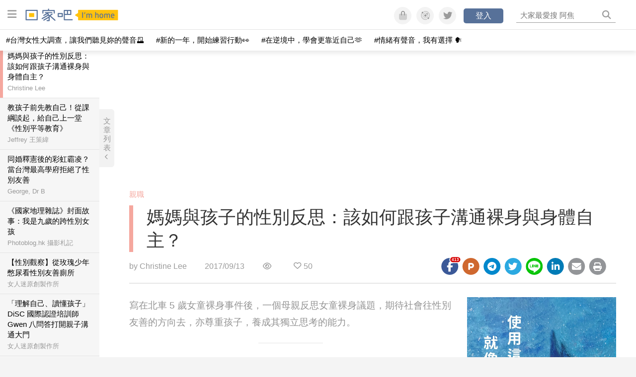

--- FILE ---
content_type: text/html; charset=utf-8
request_url: https://womany.net/read/article/14392?ref=readout_text
body_size: 22353
content:
<!DOCTYPE html>
<html lang="zh-tw" prefix="og: http://ogp.me/ns">
<head>
  <meta charset="utf-8">
  <title>媽媽與孩子的性別反思：該如何跟孩子溝通裸身與身體自主？｜回家吧 I’m home</title>
    <link rel="preconnect"   href="https://js.sentry-cdn.com" crossorigin>
  <link rel="dns-prefetch" href="https://js.sentry-cdn.com">
  <link rel="preconnect"   href="https://browser.sentry-cdn.com" crossorigin>
  <link rel="dns-prefetch" href="https://browser.sentry-cdn.com">
  <link rel="preconnect"   href="https://o225475.ingest.sentry.io" crossorigin>
  <link rel="dns-prefetch" href="https://o225475.ingest.sentry.io">
  <link rel="preconnect"   href="https://cdnjs.cloudflare.com" crossorigin>
  <link rel="dns-prefetch" href="https://cdnjs.cloudflare.com">

<link rel="preconnect"   href="https://knight.womany.net" crossorigin>
<link rel="dns-prefetch" href="https://knight.womany.net">
<link rel="preconnect"   href="https://api.womany.net" crossorigin>
<link rel="dns-prefetch" href="https://api.womany.net">

  <meta name="application-name" content="回家吧 I’m home"/>

  <meta name="description" content="孩子有他自己當下身體直覺的需求、他當下能力所及自己處理的方法，成人也有能力所及看見的表象、當下手中資源盤點下能提供的處理方法，能不能在這麼多變因中，達到一個各方舒適的平衡，不第一時間直接跳進「用性別刻板的教化訓示」的方法。">
  <meta name="viewport" content="width=device-width, initial-scale=1.0, user-scalable=1">
  <meta name="apple-mobile-web-app-capable" content="yes">
  <meta name="theme-color" content="#577199">
  <meta name="msapplication-TileColor" content="#577199"/>
  <meta name="msapplication-TileImage" content="https://knight.womany.net/images/imhome-logo-300x300.png"/>
  <meta name="google-site-verification" content="7Blo_lgtnpDMk1_VjM79-jQ1ka2BjJqe3QId2-qYdHo" />
  <meta name="referrer" content="no-referrer-when-downgrade">
  <meta property="fb:app_id" content="226870747360988"/>
  <meta property="og:site_name" content="回家吧 I’m home"/>
  <meta property="og:title" content="媽媽與孩子的性別反思：該如何跟孩子溝通裸身與身體自主？｜回家吧 I’m home"/>
  <meta property="og:description" content="孩子有他自己當下身體直覺的需求、他當下能力所及自己處理的方法，成人也有能力所及看見的表象、當下手中資源盤點下能提供的處理方法，能不能在這麼多變因中，達到一個各方舒適的平衡，不第一時間直接跳進「用性別刻板的教化訓示」的方法。">
  <meta property="og:type" content="article"/>
    <meta property="og:image" name="image" content="http://castle.womany.net/images/articles/14392/womany_gong_zuo_5_1505281313-5704-2170.jpg" />
    <meta property="og:image:secure_url" content="https://castle.womany.net/images/articles/14392/womany_gong_zuo_5_1505281313-5704-2170.jpg" />
    <meta property="og:image:width" content="1200" />
    <meta property="og:image:height" content="630" />
    <meta name="twitter:image" content="https://castle.womany.net/images/articles/14392/womany_gong_zuo_5_1505281313-5704-2170.jpg">
  <meta property="article:publisher" content="https://www.facebook.com/womany.net" />
  <meta name="twitter:card" content="summary_large_image">
  <meta name="twitter:site" content="@womanyeditor">
  <meta name="twitter:creator" content="@womanyeditor">
  <meta name="twitter:title" content="媽媽與孩子的性別反思：該如何跟孩子溝通裸身與身體自主？｜回家吧 I’m home">
  <meta name="twitter:description" content="孩子有他自己當下身體直覺的需求、他當下能力所及自己處理的方法，成人也有能力所及看見的表象、當下手中資源盤點下能提供的處理方法，能不能在這麼多變因中，達到一個各方舒適的平衡，不第一時間直接跳進「用性別刻板的教化訓示」的方法。">
  <link rel="apple-touch-icon" href="https://knight.womany.net/images/imhome-logo-300x300.png">
  <link rel="icon" sizes="16x16" href="/favicon-imhome-16x16.ico">
  <link rel="icon" sizes="32x32" href="/favicon-imhome-32x32.ico">
  <link rel="icon" sizes="300x300" href="https://knight.womany.net/images/imhome-logo-300x300.png">
  <meta name="keywords" content="親子,教養,回家吧,練習當家長,性教育">

  <link href="https://feeds.feedburner.com/womany/imhome" rel="alternate" title="回家吧 I’m home RSS" type="application/rss+xml" />
  <meta name="csrf-param" content="authenticity_token" />
<meta name="csrf-token" content="PEadwR7Gp6fkqCGuvRYnUPC2t8iUCgwgO21dW0KImJWM8MhIsC+9h0fVRq9noO9XlRxaHFFFUTzV+VT6und+lA==" />
      <meta name="author" content="Christine Lee">
  <meta property="article:section" content="親職">
  <meta property="article:published_time" content="2017-09-13T16:30:00+08:00">
      <meta property="og:url" content="https://womany.net/read/article/14392"/>
      <link rel="canonical" href="https://womany.net/read/article/14392">
  <link rel="alternate" hreflang="zh-cn" href="https://cn.womany.net/read/article/14392">
  <link rel="amphtml" href="https://womany.net/articles/14392/amp">


  <link rel="stylesheet" media="screen" href="//knight.womany.net/packs/css/vender/fontawesome-98913a4c.css" />

  <link rel="stylesheet" media="screen" href="//knight.womany.net/packs/css/article-beta-34fab236.css" />
    <link rel="stylesheet" media="screen" href="//knight.womany.net/packs/css/general_layout_womany-c824a40a.css" data-subsite="womany" disabled="disabled" />
    <link rel="stylesheet" media="screen" href="//knight.womany.net/packs/css/general_layout_family-efd2750b.css" data-subsite="family" />
    <link rel="stylesheet" media="screen" href="//knight.womany.net/packs/css/general_layout_gender-3ebf99c5.css" data-subsite="gender" disabled="disabled" />
    <link rel="stylesheet" media="screen" href="//knight.womany.net/packs/css/general_layout_hk-f8c82bd8.css" data-subsite="hk" disabled="disabled" />
    <link rel="stylesheet" media="screen" href="//knight.womany.net/packs/css/general_layout_lianhonghong-e29493bd.css" data-subsite="lianhonghong" disabled="disabled" />

  <script type="f8a0494755a1a9d827d80224-text/javascript">
  window.womany = {
    member_url: "https://member.womany.net",
    api: "https://api.womany.net",
    domain_url: "//womany.net",
    site_suffix: "｜女人迷 Womany",
    default_avatar_url: "//knight.womany.net/images/default_avatar.png",
    interests_list:
      {"女力":{"id":21,"name":"女力","en_name":"empowerment"},"品味":{"id":22,"name":"品味","en_name":"sense"},"視野":{"id":23,"name":"視野","en_name":"vision"},"美力":{"id":24,"name":"美力","en_name":"beauty"},"女權":{"id":17,"name":"女權","en_name":"feminism"},"性別":{"id":11,"name":"性別","en_name":"gender"},"親職":{"id":19,"name":"親職","en_name":"parenthood"},"關係":{"id":20,"name":"關係","en_name":"relationship"},"康健":{"id":25,"name":"康健","en_name":"health"},"多元共融":{"id":28,"name":"多元共融","en_name":"diversity"}}
  };

  (function create_interest_objs(){
    var il = womany.interests_list;
    womany.interests_name = {};
    womany.interests_id = {};
    Object.keys(il).forEach(function(zh_name){
      womany.interests_name[il[zh_name].en_name] = il[zh_name];
      womany.interests_id[il[zh_name].id] = il[zh_name];
    });
  })();
</script>

  <script src="//knight.womany.net/packs/js/wprofile-f7c21a138121831e30d7.js" crossorigin="anonymous" type="f8a0494755a1a9d827d80224-text/javascript"></script>
<script data-cfasync="false" type="text/javascript">
  window.user_profile = {
    login: false,
    womanyor: false
  };
</script>


    <script data-cfasync="false"
  src="https://browser.sentry-cdn.com/8.30.0/bundle.tracing.min.js"
  integrity="sha384-whi3vRW+DIBqY2lQQ6oghGXbbA0sL5NJxUL6CMC+LRJ0b4A64Qn7/6YhpeR0+3Nq"
  crossorigin="anonymous"
></script>

  <script data-cfasync="false"
    src="https://browser.sentry-cdn.com/8.30.0/captureconsole.min.js"
    integrity="sha384-jXCzUQjBqiEgmKLzF+NxTSHUj2QI1p3bF660dbnRzt+Q0xrZXQtmZ3+lJop40nGT"
    crossorigin="anonymous">
  </script>

<script data-cfasync="false">
  var ignoreErrors = [
    {
      // waypoint
      'ignoreType': 'exception',
      'matchStr': 's:0 rs:4',
      'discardRate': 0.5
    },
    {
      // comscore
      'ignoreType': 'exception',
      'matchStr': 'Unexpected token \'<',
      'discardRate': 0.5
    },
    {
      // facebook
      'ignoreType': 'message',
      'matchStr': 'Error retrieving login status, fetch cancelled',
      'discardRate': 0.5
    },
    {
      'ignoreType': 'breadcrumbs',
      'matchStr': 'sentry.event',
      'discardRate': 0.9
    }
  ];
  var ignoreURLs = [
    'connect.facebook.net',
    'doubleclick.net'
  ];
  ignoreURLs.forEach(function(url) {
    ignoreErrors.push({
      'ignoreType': 'exception',
      'matchStr': url,
      'discardRate': 0.75
    })
  });

  window.Sentry && Sentry.onLoad(function() {
    var matchid = document.cookie.match(/_womany_net_bypass=(\d+)/);
    if (matchid && matchid[1]) Sentry.setUser({'id': matchid[1]});

    Sentry.init({
      dsn: "https://12f4216b73834f4a9bd2a3e38f25e3d9@o225475.ingest.sentry.io/1377235",

        environment: 'production',
        release: 'v5384@',
        sampleRate: 0.5,
        tracesSampleRate: 0.03,
        // replaysSessionSampleRate: 0,
        // replaysOnErrorSampleRate: 0.008,

      integrations: [
        
        Sentry.captureConsoleIntegration({levels: ['error']})
        // array of methods that should be captured, defaults to ['log', 'info', 'warn', 'error', 'debug', 'assert']
      ],

      // Set `tracePropagationTargets` to control for which URLs distributed tracing should be enabled
      tracePropagationTargets: ["localhost", /^https:\/\/api\.womany\.net/, /^https:\/\/womany\.net\/api/],


      beforeSend: function(event, hint) {

        if (event && window.JSON && JSON.stringify && window.Object && Object.keys) {

          // if match ignoreURL discard certain percentage of events
          var matchIgnoreUrl = false;

          ignoreErrors.forEach(function(ignore) {
            if (matchIgnoreUrl) return;

            var type = ignore.ignoreType;
            var matchStr = ignore.matchStr;
            var evstr = JSON.stringify(event[type]);

            if (evstr && evstr.indexOf(matchStr) >= 0) {
              if (Math.random() < ignore.discardRate)
                matchIgnoreUrl = true;
              else
                event.extra.ignoreRule = JSON.stringify(ignore);
            }
          });
          if (matchIgnoreUrl) return null;
        }

        return event;
      }
    });
  });
</script>


    
<script type="application/ld+json">
{
  "@context": "http://schema.org",
  "@graph": [
  {
    "@type": "WebSite",
    "name": "回家吧 I’m home",
    "alternateName": "I’m home",
    "url": "https://womany.net/imhome",
    "image": "https://knight.womany.net/images/imhome-logo-230x51-trans.png",
    "potentialAction": {
      "@type": "SearchAction",
      "target": "https://womany.net/search?q={search_term_string}",
      "query-input": "required name=search_term_string"
    }
  },
  {
  "@context": "http://schema.org",
  "@type": "Organization",
  "name": "吾思傳媒股份有限公司",
  "alternateName": ["womany.net", "女人迷"],
  "url": "https://womany.net",
  "logo": "https://knight.womany.net/images/womany_logo_300x300_n.png",
  "contactPoint": {
    "@type": "ContactPoint",
    "telephone": "+886-2-2377-5999",
    "email": "客服信箱：sweetservice@womany.net",
    "contactType": "customer service",
    "availableLanguage": "Mandarin"
  },
  "sameAs": [
    "https://feeds.feedburner.com/womany",
    "https://instagram.com/womany",
    "https://page.line.me/?accountId=womanyshoptw",
    "https://t.me/womany_net",
    "https://twitter.com/womany",
    "https://www.facebook.com/womany.net",
    "https://www.linkedin.com/company/womany",
    "https://www.youtube.com/@womanytw",
    "news.google.com/publications/CAAqBwgKMLztgQsw4Y_-Ag"
  ]
}

  ]
}
</script>


  <script async src="https://securepubads.g.doubleclick.net/tag/js/gpt.js" crossorigin="anonymous" type="f8a0494755a1a9d827d80224-text/javascript"></script>
  <script type="f8a0494755a1a9d827d80224-text/javascript">
    window.googletag = window.googletag || {cmd: []};
    googletag.cmd.push(function() {

      googletag.defineSlot('/120480087/Womany_article_daily_T', [[1, 1], [970, 250], [336, 280]], 'div-gpt-ad-1750226404269-0').addService(googletag.pubads());

      googletag.pubads().enableSingleRequest();
      googletag.pubads().collapseEmptyDivs();
      googletag.enableServices();
    });
  </script>

  <!-- Taboola 廣告 -->
  <script type="f8a0494755a1a9d827d80224-text/javascript">
    window._taboola = window._taboola || [];
    _taboola.push({article:'auto'});
    !function (e, f, u, i) {
      if (!document.getElementById(i)){
        e.async = 1;
        e.src = u;
        e.id = i;
        f.parentNode.insertBefore(e, f);
      }
    }(document.createElement('script'),
    document.getElementsByTagName('script')[0],
    '//cdn.taboola.com/libtrc/salesfrontier-womany/loader.js',
    'tb_loader_script');
    if(window.performance && typeof window.performance.mark == 'function')
      {window.performance.mark('tbl_ic');}
  </script>

</head>

<body data-browser="Safari" data-browser-version="17" data-browser-lang="" class="b-articles b-show b-14392 s-family has-top-shortcut">
  <div class="body">
      

<div id="side-nav" class="init-hide">
  <ul itemscope itemtype="http://www.schema.org/SiteNavigationElement">
    <li>
      <span class="user"></span>
    </li>

    <li class="Divider Spacer">芝麻開門</li>

    <li class="m-read" itemprop="name">
      <meta content="https://womany.net/imhome/read" itemprop="url">
      <a href="https://womany.net/imhome/read?ref=fy-nav" title="最新文章">
        最新文章
      </a>
    </li>

    <li class="m-collections" itemprop="name" data-start="2020-08-10">
      <meta content="https://womany.net/imhome/collections" itemprop="url">
      <a href="https://womany.net/imhome/collections?ref=fy-nav" title="特色專題">
        特色專題
      </a>
    </li>

    <li class="m-about" itemprop="name">
      <meta content="https://womany.net/imhome/about" itemprop="url">
      <a href="https://womany.net/imhome/about?ref=fy-nav" title="關於回家吧">
        關於回家吧
      </a>
    </li>

    <li class="Divider Spacer">家裡有什麼</li>

    <li class="m-hundredsofhome" itemprop="name">
      <meta content="https://womany.net/topics/hundredsofhome" itemprop="url">
      <a href="https://womany.net/topics/hundredsofhome?ref=fy-nav" title="百家風景">
        百家風景
      </a>
    </li>

    <li class="m-courses" itemprop="name" data-start="2021-05-07">
      <meta content="https://u.womany.net/" itemprop="url">
      <a href="https://u.womany.net/?ref=fy-nav" title="先照顧自己">
        先照顧自己
      </a>
    </li>

    <li class="m-style-pick" itemprop="name">
      <meta content="https://womany.net/topics/style-pick" itemprop="url">
      <a href="https://womany.net/topics/style-pick?ref=fy-nav" title="家的風格學">
        家的風格學
      </a>
    </li>

    <li class="m-yummy-table" itemprop="name">
      <meta content="https://womany.net/topics/yummy-table" itemprop="url">
      <a href="https://womany.net/topics/yummy-table?ref=fy-nav" title="美味餐桌">
        美味餐桌
      </a>
    </li>

    <li class="m-intimacy-bedroom" itemprop="name">
      <meta content="https://womany.net/topics/intimacy-bedroom" itemprop="url">
      <a href="https://womany.net/topics/intimacy-bedroom?ref=fy-nav" title="親密臥室">
        親密臥室
      </a>
    </li>

    <li class="m-baby-room" itemprop="name">
      <meta content="https://womany.net/topics/baby-room" itemprop="url">
      <a href="https://womany.net/topics/baby-room?ref=fy-nav" title="如何養寶寶">
        如何養寶寶
      </a>
    </li>

    <li class="m-education-room" itemprop="name">
      <meta content="https://womany.net/topics/education-room" itemprop="url">
      <a href="https://womany.net/topics/education-room?ref=fy-nav" title="練習當家長">
        練習當家長
      </a>
    </li>

    <li class="m-talk-balcony" itemprop="name">
      <meta content="https://womany.net/topics/talk-balcony" itemprop="url">
      <a href="https://womany.net/topics/talk-balcony?ref=fy-nav" title="想對家人說">
        想對家人說
      </a>
    </li>

    <li class="m-sandwichgeneration" itemprop="name">
      <meta content="https://womany.net/topics/sandwichgeneration" itemprop="url">
      <a href="https://womany.net/topics/sandwichgeneration?ref=fy-nav" title="三明治世代">
        三明治世代
      </a>
    </li>

    <li class="m-psychologyofhome" itemprop="name">
      <meta content="https://womany.net/topics/psychologyofhome" itemprop="url">
      <a href="https://womany.net/topics/psychologyofhome?ref=fy-nav" title="家的心理學">
        家的心理學
      </a>
    </li>

    <li class="m-long-term-care" itemprop="name">
      <meta content="https://womany.net/topics/long-term-care" itemprop="url">
      <a href="https://womany.net/topics/long-term-care?ref=fy-nav" title="長照生活">
        長照生活
      </a>
    </li>

    <li class="m-pet-room" itemprop="name">
      <meta content="https://womany.net/topics/pet-room" itemprop="url">
      <a href="https://womany.net/topics/pet-room?ref=fy-nav" title="毛孩窩">
        毛孩窩
      </a>
    </li>

    <li class="Divider Spacer">可愛的鄰居</li>

    <li class="m-womany" itemprop="name">
      <meta content="https://womany.net" itemprop="url">
      <a href="https://womany.net?ref=fy-nav" title="女人迷">
        女人迷
        </a>
    </li>

    <li class="m-shop" itemprop="name" data-start="2020-08-04">
      <meta content="https://shop.womany.net/" itemprop="url">
      <a href="https://shop.womany.net/?ref=fy-nav" title="Womany Shop">
        Womany Shop
        </a>
    </li>

    <li class="m-genderpower" itemprop="name">
      <meta content="https://womany.net" itemprop="url">
      <a href="https://womany.net/genderpower?ref=fy-nav" title="性別力">
        性別力
        </a>
    </li>

    <li class="m-hk" itemprop="name" data-start="2019-06-05">
      <meta content="https://womany.net/hk" itemprop="url">
      <a href="https://womany.net/hk?ref=fy-nav" title="女人迷香港 HK">
        女人迷香港 HK
      </a>
    </li>

    <li class="m-lianhonghong" itemprop="name">
      <meta content="https://lianhonghong.com" itemprop="url">
      <a href="https://lianhonghong.com?ref=fy-nav" title="臉紅紅">
        臉紅紅
      </a>
    </li>

    <li class="m-codeforgender" itemprop="name" data-start="2021-05-06">
      <meta content="https://codeforgender.com/events/202103" itemprop="url">
      <a href="https://codeforgender.com/events/202103?ref=fy-nav" title="性別駭客松">
        性別駭客松
      </a>
    </li>

  </ul>
</div>


    
      
<header id="w-header">

  <div class="contain clearfix">
    <a id="open-mmenu" href="javascript:void(0);" class="hambergur-btn"><i class="fa fa-bars"></i></a>

    <a class="womany-logo" href="/imhome?ref=header-logo">
      回家吧 I’m home
    </a>

    <div class="search">
      <form>
        <input type="text" class="header-search-input" placeholder="" />
      </form>
      <a href="https://womany.net/search" rel="nofollow">&nbsp;<i class="fa fa-search"></i></a>
    </div>

    <div class="social">

      <a class="shop btn-feature" href="https://shop.womany.net?ref=header-icon" target="_blank" title="女人迷商號">
        <i class="fa-fw fad fa-shopping-bag" aria-hidden="true"></i>
      </a>

      <a class="dei btn-feature" href="https://womany.net/dei/?ref=header-icon" target="_blank" title="DEI 多元共融">
        <i class="fa-fw fad fa-solar-system" aria-hidden="true"></i>
      </a>

      <a class="sns btn-feature" href="https://womany.net/community?ref=header-icon" target="_blank" title="追蹤女人迷社群">
        <i class="fa-fw fab fa-twitter" aria-hidden="true"></i>
      </a>

      <a class="btn-login" href="/users/auth/womany" data-method="post" rel="nofollow">登入</a>

      <a class="account btn-feature" href="https://womany.net/users/profile?ref=header-icon" rel="nofollow" title="會員設定">
        <i class="fal fa-user-circle" aria-hidden="true"></i>
      </a>

    </div>
  </div>

  <div id="submenu-account">
    <a class="member-articles" href="https://womany.net/member/articles?ref=header-icon" rel="nofollow">我的頁面</a>
    <a rel="nofollow" class="users-following" href="/users/following?ref=header-icon">我的追蹤</a>
    <a rel="nofollow" class="users-profile" href="/users/profile?ref=header-icon">會員設定</a>
    <a rel="nofollow" class="users-logout" href="/users/logout?ref=header-icon">登出</a>
  </div>

</header>




<div id="w-top-shortcut">

  <div id="w-top-nav">
    <ul itemscope itemtype="http://www.schema.org/SiteNavigationElement">

      <li class="m-shuanshuan" itemprop="name">
        <meta content="https://womany.net/shuanshuan" itemprop="url">
        <a class="top-nav-link" data-trackThis="nav_link" href="https://womany.net/shuanshuan?ref=top-nav" title="與軒軒講" target="_blank">
          <i class="fab fa-youtube"></i> 與軒軒講
        </a>
      </li>

      <li class="m-courses" itemprop="name">
        <meta content="https://u.womany.net" itemprop="url">
        <a class="top-nav-link" data-trackThis="nav_link" href="https://u.womany.net?ref=top-nav" title="成長上課" target="_blank">
          <i class="fas fa-chalkboard-teacher"></i> 成長上課
        </a>
      </li>

      <li class="m-shop" itemprop="name">
        <meta content="https://shop.womany.net" itemprop="url">
        <a class="top-nav-link" data-trackThis="nav_link" href="https://shop.womany.net?ref=top-nav" title="日常購物" target="_blank">
          <i class="fas fa-shopping-cart"></i> 日常購物
        </a>
      </li>

      <li class="m-dei" itemprop="name">
        <meta content="https://womany.net/dei" itemprop="url">
        <a class="top-nav-link" data-trackThis="nav_link" href="https://womany.net/dei?ref=top-nav" title="DEI 多元共融" target="_blank">
          <i class="fas fa-solar-system"></i> 學習 DEI
        </a>
      </li>

      <li class="m-collections" itemprop="name">
        <meta content="https://womany.net/collections" itemprop="url">
        <a class="top-nav-link" data-trackThis="nav_link" href="https://womany.net/collections?ref=top-nav" title="讀讀專題" target="_blank">
          <i class="fas fa-sparkles"></i> 讀讀專題
        </a>
      </li>

      <li class="m-read" itemprop="name">
        <meta content="https://womany.net/read" itemprop="url">
        <a class="top-nav-link" data-trackThis="nav_link" href="https://womany.net/read?ref=top-nav" title="最新文章" target="_blank">
          <i class="far fa-newspaper"></i> 最新文章
        </a>
      </li>

      <li class="m-social" itemprop="name">
        <meta content="https://womany.net/community" itemprop="url">
        <a class="top-nav-link" data-trackThis="nav_link" href="https://womany.net/community?ref=top-nav" title="追蹤社群" target="_blank">
          <i class="far fa-chart-network"></i> 追蹤社群
        </a>
      </li>

      <!--
      <li class="m-empowerment" itemprop="name">
        <meta content="https://womany.net/empowerment" itemprop="url">
        <a class="top-nav-link" data-trackThis="nav_link" href="https://womany.net/empowerment/?ref=top-nav" title="女力" target="_blank">
          <i class="fas fa-hands-helping"></i> 女力
        </a>
      </li>

      <li class="m-youtube" itemprop="name">
        <meta content="https://www.youtube.com/@womanytw" itemprop="url">
        <a class="top-nav-link" data-trackThis="nav_link" href="https://www.youtube.com/@womanytw" title="女人迷 YouTube" target="_blank">
          <i class="fab fa-youtube"></i> 影音
        </a>
      </li>

      <li class="m-womany" itemprop="name">
        <meta content="https://womany.net" itemprop="url">
        <a class="switch-site" data-trackThis="nav_switch" data-site="womany" href="https://womany.net/?ref=top-nav" title="切換到女人迷">
          <i class="fak fa-womany"></i> 女人迷
        </a>
      </li>

      <li class="m-gender" itemprop="name">
        <meta content="https://womany.net/genderpower/" itemprop="url">
        <a class="switch-site" data-trackThis="nav_switch" data-site="gender" href="https://womany.net/genderpower/?ref=top-nav" title="切換到性別力">
          <i class="fas fa-star-of-life"></i> 性別力
        </a>
      </li>

      <li class="m-home" itemprop="name">
        <meta content="https://womany.net/imhome/" itemprop="url">
        <a class="switch-site" data-trackThis="nav_switch" data-site="family" href="https://womany.net/imhome/?ref=top-nav" title="切換到回家吧">
          <i class="fak fa-imhome"></i> 回家吧
        </a>
      </li>

      <li class="m-lianhong" itemprop="name">
        <meta content="https://lianhonghong.com" itemprop="url">
        <a class="top-nav-link" data-trackThis="nav_link" href="https://lianhonghong.com/?ref=top-nav" title="臉紅紅" target="_blank">
          <i class="fak fa-lianhong"></i> 臉紅紅
        </a>
      </li>

      <li class="m-talk" itemprop="name">
        <meta content="https://talk.womany.net" itemprop="url">
        <a class="top-nav-link" data-trackThis="nav_link" href="https://talk.womany.net/?ref=top-nav" title="女人迷討論區" target="_blank">
          <i class="fas fa-comments"></i> 討論區
        </a>
      </li>
      -->

    </ul>
  </div>

</div>


    <div id="content-container" class="container">
      




<script type="application/ld+json">
{
  "@context": "http://schema.org",
  "@type": "BreadcrumbList",
  "itemListElement": [
    {
      "@type": "ListItem",
      "position": 1,
      "item": {
        "@id": "https://womany.net/imhome",
        "name": "回家吧 I’m home"
      }
    }, {
      "@type": "ListItem",
      "position": 2,
      "item": {
        "@id": "https://womany.net/imhome/read",
        "name": "最新文章"
      }
    }
    , {
      "@type": "ListItem",
      "position": 3,
      "item": {
        "@id": "https://womany.net/interests/parenthood",
        "name": "親職"
      }
    }
  ]
}
</script>



<script type="f8a0494755a1a9d827d80224-text/javascript">
  window.pageL10n = {
      like:     "收藏文章",
      like_now: "喜歡這篇文章嗎？收藏它！",
      liked:    "已收藏",
      unlike:   "取消收藏",
      login:    "請先登入才可以收藏喔"
  };
</script>

<div id="w-article-bar"  >

  <span class="title">媽媽與孩子的性別反思：該如何跟孩子溝通裸身與身體自主？</span>

  <span class="btns">
    <a class="btn readlist" href="javascript:void(0);" title="顯示與隱藏閱讀列表">
      <i class="fal fa-file-alt for-dark" aria-hidden="true"></i>
      <i class="far fa-file-alt for-white" aria-hidden="true"></i>
    </a>
    <a class="btn zh-switch" href="https://cn.womany.net/read/article/14392?ref=article-bar" target="_blank" title="切換到簡體版" aria-hidden="true">
      <span aria-hidden="true"></span>
    </a>
    <a title="切換日夜模式" href="javascript:void(0);" class="dark-switch btn-feature" aria-hidden="true">
      <i class="fal fa-sun for-dark" aria-hidden="true"></i>
      <i class="far fa-moon for-white" aria-hidden="true"></i>
    </a>
  </span>

</div>


<div id="w-main-content">

    <!-- /120480087/Womany_article_daily_T -->
    <div id='div-gpt-ad-1750226404269-0' style='min-width: 336px; min-height: 250px;' class="daily-T-wrap">
      <script type="f8a0494755a1a9d827d80224-text/javascript">
        googletag.cmd.push(function() { googletag.display('div-gpt-ad-1750226404269-0'); });
      </script>
    </div>

  <article itemscope itemtype="http://schema.org/NewsArticle" class="article-root  " id="article14392" data-id="14392">
    <link itemprop="mainEntityOfPage" href="https://womany.net/read/article/14392" />
    <section class="seo-info">
        <meta itemprop="keywords" content="親子" />
        <meta itemprop="keywords" content="教養" />
        <meta itemprop="keywords" content="回家吧" />
        <meta itemprop="keywords" content="練習當家長" />
        <meta itemprop="keywords" content="性教育" />
        <img itemprop="image" class="article_featured_image" src="https://womany.net/cdn-cgi/image/w=1119,f=auto,fit=scale-down/https://castle.womany.net/images/articles/14392/womany_gong_zuo_5_1505281313-5704-2170.jpg" alt="媽媽與孩子的性別反思：該如何跟孩子溝通裸身與身體自主？">
        <div itemprop="publisher" itemscope itemtype="http://schema.org/Organization">
  <p itemprop="name">回家吧 I’m home</p>
  <span itemprop="logo" itemscope itemtype="https://schema.org/ImageObject">
          <img itemprop="url" src="https://knight.womany.net/images/imhome_logo_schema_publisher.png" alt="I’m home logo">
          <meta itemprop="width" content="600">
          <meta itemprop="height" content="60">
        </span>
  <meta itemprop="url" content="https://womany.net/imhome">
</div>

    </section>


      <section class="article-header">


        <nav class="interests">
          <ul>
              <li class='interest'><a href="/interests/parenthood?ref=wa-head">親職</a></li>
          </ul>
        </nav>

        <a href="https://womany.net/read/article/14392" itemprop="url" class="article-title">
          <h1 itemprop="name headline">媽媽與孩子的性別反思：該如何跟孩子溝通裸身與身體自主？</h1>
        </a>

        <aside class="article-actions top">
          <span class="author-name meta-span">
            by <a href="/authors/yhclee?ref=s_a_author">Christine Lee</a>
          </span>

          <time class="meta-span" datetime="2017-09-13T16:30:00+08:00" itemprop="datePublished">
             2017/09/13
          </time>

          <span class="article-count meta-span">&nbsp;</span>

          <span class="article-favorites"></span>

          <div class="wshare-sharetools" data-sid="read" data-id="14392"></div>

        </aside>
      </section>

    <div class="landscape-box">
      <div class="article-main">
        <section class="article-body" itemprop="articleBody">

            <div class="prologue">
              <p>寫在北車 5 歲女童裸身事件後，一個母親反思女童裸身議題，期待社會往性別友善的方向去，亦尊重孩子，養成其獨立思考的能力。</p>

            </div>
            <aside class="ads"></aside>


          <h2 id="472f23">用性別生活日常化，讓社會往性別友善方向走去仍是條漫漫長路</h2><p>近日一則「鬧區 5 歲女童全裸玩，母：尊重孩子選擇」新聞報導，再次令一群性別議題研究自學的家庭，心緒跟著失望低落了許久，沸騰延宕至今，彰顯了性／別生活日常化和整個社會都是性別友善大平台的倡議，在現狀的台灣，仍可能是一條狗吠火車又踽踽獨行的漫漫長路，拖著對性別平等觀念認知落差懸殊、對親子友善環境營造力道不足的社會有機體，期望往隨進步價值社會演變的方向更靠近一點。</p><p>第一眼看到新聞標題，內心編輯魂先草筆一揮，將文本修成「台北車站轉乘捷運出口外，過路民眾對於脫光嬉戲孩童產生極度焦慮介入，親職表示一切都在自己妥適處理照顧之下，但仍因溝通未果遭侵權拍照報警引起軒然大波」。不過寫成這樣，就現狀的網路閱聽習慣，應該不太有點閱率；然而，我想強調的是，無須放大孩子歲數和性別就該如何發展或怎麼舉止的刻板印象（5 歲女孩出門在外就該自動衣服穿好），更不應將教養義務責任強加在固著僵化的母職想像上（小孩沒把衣服穿著就是媽媽放任不管或家暴虐童）。</p><p class="with_img"><img alt="" src="https://womany.net/cdn-cgi/image/w=800,fit=scale-down,f=auto/https://castle.womany.net/images/content/pictures/63941/womany_gong_zuo_1505280486-5701-5850.jpg" width="5472" height="3648" srcset="https://womany.net/cdn-cgi/image/w=1700,fit=scale-down,f=auto/https://castle.womany.net/images/content/pictures/63941/womany_gong_zuo_1505280486-5701-5850.jpg 1700w,https://womany.net/cdn-cgi/image/w=1440,fit=scale-down,f=auto/https://castle.womany.net/images/content/pictures/63941/womany_gong_zuo_1505280486-5701-5850.jpg 1440w,https://womany.net/cdn-cgi/image/w=960,fit=scale-down,f=auto/https://castle.womany.net/images/content/pictures/63941/womany_gong_zuo_1505280486-5701-5850.jpg 960w,https://womany.net/cdn-cgi/image/w=800,fit=scale-down,f=auto/https://castle.womany.net/images/content/pictures/63941/womany_gong_zuo_1505280486-5701-5850.jpg 800w,https://womany.net/cdn-cgi/image/w=640,fit=scale-down,f=auto/https://castle.womany.net/images/content/pictures/63941/womany_gong_zuo_1505280486-5701-5850.jpg 640w,https://womany.net/cdn-cgi/image/w=480,fit=scale-down,f=auto/https://castle.womany.net/images/content/pictures/63941/womany_gong_zuo_1505280486-5701-5850.jpg 480w,https://womany.net/cdn-cgi/image/w=380,fit=scale-down,f=auto/https://castle.womany.net/images/content/pictures/63941/womany_gong_zuo_1505280486-5701-5850.jpg 380w,https://womany.net/cdn-cgi/image/w=320,fit=scale-down,f=auto/https://castle.womany.net/images/content/pictures/63941/womany_gong_zuo_1505280486-5701-5850.jpg 320w" sizes="(max-width: 900px) 100vw, 650px" loading="lazy"></p><h2 id="bb51b8">社會無法擺脫性別窠臼，背後脈絡是性別平等教育不足的苦果</h2><p>但是我知道，會這麼妄下腥羶色標題的媒體，對應的是還無法擺脫性別陳腐窠臼的台灣社會。</p><p>總是對女性該如何長大指手畫腳、女性到了什麼年齡該怎麼言行舉止、女性身處什麼場合就該做什麼，否則不像個大家滿意的女性、連當了媽媽都緊盯監督母職，覺得你不會教出合宜時態的另一個女性，這樣的社會，大家都很熟悉，深深知道背後脈絡是台灣長年性別平等教育不足而成的苦果。許多人在苦果裡長大、在苦果裡掙扎求生、在苦果裡長成另一個製造苦果的成人、把苦果當作社會生存法則傳承，所以當有家庭不再硬吞苦果，反而希望陪著孩子開出自己的茂綠，長期臣服傳統價值的人也許會多麼地恐慌。</p>
<p><span class="further"><span class="qualifier">推薦閱讀：</span><a data-articleid="14355" href="/read/article/14355?ref=readout_text" target="_self">【性別觀察】北車五歲女童裸身，踩到社會什麼焦慮神經？</a></span></p><h2 id="44dbf0">用對話與陪伴對待社會有機體，讓道理內化成相信的力量</h2><p>從一件件不同價值狀態個體相遇就擦槍走火的事件發現，當多元生命樣態碰到唯一僵化生存法則時，前者若是姿態端起，後者就會倍感威脅。後者曾經主流一時，隨著時代演進而必須要汰舊換新，感受要被淘汰或摒棄或翻盤的激烈反彈，進步價值倡議運動者要願意用很多細緻對話和很長時間，陪伴這個社會慢慢拖磨。當想要造成改革的這些家庭，在餘裕俱足時，願意對應、接納甚至照料這些焦慮、恐慌與倍感威脅，看得到同樣卡在這個社會結構中「共生」的每一個人的演進程度參差，不管如何，大家都是一起在社會「共作」的生命共同體。</p><p>相對來說，這個社會對倡議性別平等和親子友善的家庭，理解程度似乎很有限。這就是為什麼要一直不斷地透過書寫紀錄以及在各處現身、表達說法和呈現作法，讓眾人看到、聽見、理解並逐漸內化到願意相信，親職和孩子之間尊重平等互動和具思辨能力的對話，是可以讓孩子在身體自主上長出力量。這樣長出來的力量，是對整個性別平等和親子友善的未來社會，有絕大正向助益，而未來社會，是這些孩子的，是我們用過去傳統價值預想不到也控制不及的時空環境，是要放手歸還給孩子自己決定的未知境地。</p>
<p><span class="further"><span class="qualifier">推薦閱讀：</span><a data-articleid="13117" href="/read/article/13117?ref=readout_text" target="_self">【視野重訊】男人也有 480 天育兒假！瑞典成為全球對女性最友善國家</a></span></p><p class="with_img"><img alt="" src="https://womany.net/cdn-cgi/image/w=800,fit=scale-down,f=auto/https://castle.womany.net/images/content/pictures/63942/womany_gong_zuo_2_1505280525-5698-2728.jpg" width="4016" height="6016" srcset="https://womany.net/cdn-cgi/image/w=1700,fit=scale-down,f=auto/https://castle.womany.net/images/content/pictures/63942/womany_gong_zuo_2_1505280525-5698-2728.jpg 1700w,https://womany.net/cdn-cgi/image/w=1440,fit=scale-down,f=auto/https://castle.womany.net/images/content/pictures/63942/womany_gong_zuo_2_1505280525-5698-2728.jpg 1440w,https://womany.net/cdn-cgi/image/w=960,fit=scale-down,f=auto/https://castle.womany.net/images/content/pictures/63942/womany_gong_zuo_2_1505280525-5698-2728.jpg 960w,https://womany.net/cdn-cgi/image/w=800,fit=scale-down,f=auto/https://castle.womany.net/images/content/pictures/63942/womany_gong_zuo_2_1505280525-5698-2728.jpg 800w,https://womany.net/cdn-cgi/image/w=640,fit=scale-down,f=auto/https://castle.womany.net/images/content/pictures/63942/womany_gong_zuo_2_1505280525-5698-2728.jpg 640w,https://womany.net/cdn-cgi/image/w=480,fit=scale-down,f=auto/https://castle.womany.net/images/content/pictures/63942/womany_gong_zuo_2_1505280525-5698-2728.jpg 480w,https://womany.net/cdn-cgi/image/w=380,fit=scale-down,f=auto/https://castle.womany.net/images/content/pictures/63942/womany_gong_zuo_2_1505280525-5698-2728.jpg 380w,https://womany.net/cdn-cgi/image/w=320,fit=scale-down,f=auto/https://castle.womany.net/images/content/pictures/63942/womany_gong_zuo_2_1505280525-5698-2728.jpg 320w" sizes="(max-width: 900px) 100vw, 650px" loading="lazy"></p><h2 id="16c50c">不著眼性與性別的討論，回到孩子全人教育且隨脈絡變化來發展</h2><p>經營性別生活日常化的家庭生活和社會生活，以及整個社會都是性別友善環境的倡議，指的就是誰的目光焦點都不會只著眼在性和性別的討論上，當然，也包括親職與孩子之間的尊重平等互動和具思辨能力的對話，是全人教育且隨脈絡情境浮動變化的。這一個事件的發生，就是孩子回歸本我人性、掙脫媽爸控制和社會化束縛。</p><p>這其實是每一個家庭的尋常小日子。它可能在孩子洗完澡的那半小時，媽爸追著光溜溜小屁股跑要穿衣服吹頭髮；它可能在放學下課回到家的那半小時，孩子把書包一丟制服一脫只想先放鬆；它可能在社區噴水池旁，孩子赤裸玩水興致大發；它可能在夏日海邊沙灘、它可能在公園的遊戲場，不過，孩子就是孩子，在社會化過程中，永遠會給已社會化得理所當然的成人，帶來無限驚喜挑戰，它也是可能發生在我們想像力未及、傳統約定俗成可做什麼又不可做什麼，像車站、電影院、升旗台、博物館、等，這些忘記了兒童而僅以成人思維設計的空間。</p><h2 id="7be130">貼心親子及還權兒童的公設，能給人更多對話的可能</h2><p>此時，正在歐洲差旅的我們全家，正好經歷了一個個越來越設想到兒童主體的措施，許多規劃著重在兒童在公共空間如何能更舒適、同時也讓成人社會運作如常，這是一種貼心親子及還權兒童的城市空間設計，對台灣社會或許可以是應對各種價值觀進展不同的一種宣示且教育性的硬體翻轉；空間變了，人處在其中的壓力被照顧了，就能看見更多的可能性。</p><p>這個可能令人莞爾、可能令人害怕的發生，一出現在仍未進步的公共空間，在往進步演化的現狀台灣社會裡，每一個家庭有不同速率的對應方式，倡議性別平等和親子友善的家庭，對於相信孩子身體自主能力能循序漸進長成的對話內容，拿我自己家的三歲半阿皮作例，慣例可能會是這個走勢：</p><p>親職：「你怎麼了？全身衣服脫掉了？」</p><p>孩子：「我覺得好熱，我就把它脫掉了。」</p><p>親職：第一時間全然相信孩子的決定</p><p>親職：「好吧，我陪你玩一整天也超累的，想坐著休息等你爸來接我們。你先自己玩一下，你的衣服在我背包裡，你想穿再來拿。」</p><p>孩子：「好！可是我現在好熱不想穿！」</p><p>親職：判斷沒有天冷受寒凍傷、尖銳物件刮刺、惡徒侵犯身體的可能後</p><p>親職：「看起來附近沒有冷氣吹出來，你玩的地方蠻空曠沒什麼人，那我們就再等等你爸吧⋯」</p><p>孩子：「今天太熱了，我不會著涼！」</p><h2 id="fe57e1">邀請社會共作進來，等待細緻對話的可能模樣</h2><p>親職：發現有路人不適的異樣眼光，抱起孩子，準備好幫孩子撐出一些友善成長空間，但也準備好面對無法理解做法的人該如何互動，試圖促進理解，甚至將他也轉化成友善盟友</p><p>親職：「有一些人在看你，我猜他們可能是不習慣或不喜歡人脫光裸體的吧⋯」</p><p>孩子：「為什麼？」</p><p>親職：「因為有的人會認為在家裡才是可以自己想做什麼就做什麼的地方，可是公共的地方不太可能大家都做自己想做的事情，這樣有些人會不舒服。」</p><p>孩子：「喔⋯，那我們在這裡如果沒有人覺得不舒服，就可以繼續做自己想做的事情，對嗎？」</p><p>親職：其實覺得孩子很有邏輯，但發現路人靠近甚至開始提問，準備將這件事轉化為性別平等和親子友善價值現身的機會教育，給成人同時也給自己的孩子</p><p>親職：這一位路人來問我怎麼沒幫你穿衣服了耶，你覺得要自己回答，還是要我幫你回答？」</p><p>孩子：「我不認識他，你幫我回答。」</p><p>親職：和路人表達謝謝關心、簡述孩子行為背後的脈絡、說明自己當媽爸是會妥善處理的。觀察路人狀態，小聊路人是否也在等人、車站交通狀況讓自己和孩子困著不能馬上被爸爸接到而回家，努力做成人跟成人、還有陌生人和小孩之間的連結，形成對話溝通的管道</p><p>親職：「這一位路人剛跟我說，他也在等人來接，但是發現你沒有穿衣服，可能有一些擔心，來關心一下，想問你要不要穿上衣服？」</p><p>孩子：「喔⋯ 可是我很熱，不想穿衣服耶！」</p><p>親職：「那我要幫你問問看他的擔心是什麼嗎？說不定我們一起想辦法解決他的擔心，可以嗎？」</p><p>孩子：「可以。」</p><p>親職：和路人詢問他的擔心是什麼，說明孩子想要知道，解釋這樣可以一起來和孩子聊聊，讓路人覺得自己擔心是被理解，且孩子解除戒心也願意聆聽看是否調整自己的決定</p><p>親職：「這位路人說因為你是女生，可能會有人因為你沒穿衣服就想要侵犯你的身體！」</p><p>孩子：「侵犯是什麼意思？」</p><p>親職：「我猜可能是沒問你就摸你身體，或拍你裸體的照片，給你不認識的人看。」</p><p>孩子：「我不想他們摸我！我不想他們拍我的照片給我不認識的人看！」</p><p>親職：「那我們一起想一個方法，請擔心的路人一起幫忙，如果有人想摸你或拍你照片，該怎麼辦？」</p><p>孩子：「我想到一個好方法，他們過來的時候，你請他們走開！」</p><p>親職：「我跟路人說了，他說他有另外一個好方法，他有冰水可以給我幫你擦擦汗，再穿一件薄薄的，等等上車就有冷氣吹，因為這裡人太多了，我們一共只有六隻眼睛，可能很難注意有沒有人要來直接摸你或拍你的照片？」</p><p>孩子：「我可以喝冰水，然後覺得好冷，再穿衣服。」</p><p>親職：「我自己覺得這是一個不錯的方法，我跟這位路人說一下。喔，這位路人問你，你喝的時候可以幫你擋著嗎？他覺得女生沒穿衣服這樣不好。」</p><p>孩子：「沒關係！你抱著我就好了。」</p><p>親職：「好，我抱著你喝冰水⋯」</p><p>孩子：「而且我覺得我自己很好看！」</p><p>親職：「哈哈哈，我也覺得你不管有沒有穿衣服，或你是男生女生，怎樣都很好看，我都會很愛你！可是，世界上有很多不覺得這樣好看，他們對不穿衣服很不舒服，看到別人的身體也不自在，如果我們遇見這樣的人，怎麼辦？」</p><p>孩子：「可是我很舒服耶⋯ 要不要請他們不要看？」</p><p>親職：「我也覺得這是個好主意！不過，現在越來越多人過來跟我說，你這樣他們有不舒服的感覺，我很想一直幫你，但我也有一點很煩，要跟十幾個人說因為你很熱不想穿衣服，但是正在喝冰水，等等可能會穿。然後，我們還要想好多方法幫他們不要擔心。你覺得，你有什麼好方法，可以先讓大家不要一直窮緊張來問我幹嘛不照顧你嗎？」</p><p>孩子：「好！我喝完冰水，可以穿一件衣服了⋯ 唔～ 好冷喔⋯」</p><p>親職：「謝謝你這個方法！我輕鬆了一點，沒人會一直來說我都不照顧你。」</p><p>孩子：「你有照顧我啊！」</p><p>親職：「可是好多人走掉了，我沒辦法跟他們說我有照顧你，這位路人也有幫忙照顧你，但是我們都還在等你自己決定自己的身體，怎麼辦？」</p><p>孩子：「沒關係，你再去演講跟他們說就好了！」</p><p class="with_img"><img alt="" src="https://womany.net/cdn-cgi/image/w=800,fit=scale-down,f=auto/https://castle.womany.net/images/content/pictures/63943/womany_gong_zuo_4_1505280574-5698-1772.jpg" width="5168" height="3448" srcset="https://womany.net/cdn-cgi/image/w=1700,fit=scale-down,f=auto/https://castle.womany.net/images/content/pictures/63943/womany_gong_zuo_4_1505280574-5698-1772.jpg 1700w,https://womany.net/cdn-cgi/image/w=1440,fit=scale-down,f=auto/https://castle.womany.net/images/content/pictures/63943/womany_gong_zuo_4_1505280574-5698-1772.jpg 1440w,https://womany.net/cdn-cgi/image/w=960,fit=scale-down,f=auto/https://castle.womany.net/images/content/pictures/63943/womany_gong_zuo_4_1505280574-5698-1772.jpg 960w,https://womany.net/cdn-cgi/image/w=800,fit=scale-down,f=auto/https://castle.womany.net/images/content/pictures/63943/womany_gong_zuo_4_1505280574-5698-1772.jpg 800w,https://womany.net/cdn-cgi/image/w=640,fit=scale-down,f=auto/https://castle.womany.net/images/content/pictures/63943/womany_gong_zuo_4_1505280574-5698-1772.jpg 640w,https://womany.net/cdn-cgi/image/w=480,fit=scale-down,f=auto/https://castle.womany.net/images/content/pictures/63943/womany_gong_zuo_4_1505280574-5698-1772.jpg 480w,https://womany.net/cdn-cgi/image/w=380,fit=scale-down,f=auto/https://castle.womany.net/images/content/pictures/63943/womany_gong_zuo_4_1505280574-5698-1772.jpg 380w,https://womany.net/cdn-cgi/image/w=320,fit=scale-down,f=auto/https://castle.womany.net/images/content/pictures/63943/womany_gong_zuo_4_1505280574-5698-1772.jpg 320w" sizes="(max-width: 900px) 100vw, 650px" loading="lazy"></p><h2 id="7d60dd">角色和對話出發點的各種考量，跳脫性別刻板印象陪伴孩子長出身體自主</h2><p>擔任親職，代表的是，相對於孩子，我們是身心能力完備者、資訊提供者、環境描述者、資源供應者、社會化引導者、事件經歷陪伴者等，這時候，這些任務狀態就會積極待命，親職成為最瞭解孩子身心發展進度的孩子助理，把能提供給孩子做出身體自主決定前，所需的各種必要條件呈上，提供其權衡分析，但同時也還要照顧自己是一個有血有淚有汗有情緒的人，適時讓自己狀態穩定維持場面，但若孩子在已然失去友善且惡質的狀況下，保護孩子最基本需求、利益及權利則是刻不容緩。</p><p>需要用上好多時間、力氣和唇舌的對話討論，一是要讓孩子不馬上成為威權的反叛軍，用盡生命來對抗自然威權且威權原罪的親職媽爸，或對峙不知道怎麼面對各種成長進程孩子的其它成人，營造出友善氛圍，盡力協助他處理他自己當下最關切的問題，讓他覺得親職和其它成人都願意用各種方法照顧他最在意的點；不管這些成人有怎麼相同或相異於自己價值的觀點，都用孩子此刻能夠理解的方法呈現給孩子，資訊吸收、過濾和擷取後，最後成人可能總會在莫名驚喜之中，更懂孩子對於一件事情發生時，其實不一定是成人誤會的面向。</p>
<p><span class="further"><span class="qualifier">推薦閱讀：</span><a data-articleid="9339" href="/read/article/9339?ref=readout_text" target="_self">讓孩子《凝視死亡》：為什麼我們的孩子守規矩但不會思考？</a></span></p><p>孩子有他自己當下身體直覺的需求、他當下能力所及自己處理的方法，成人也有能力所及看見的表象、當下手中資源盤點下能提供的處理方法，能不能在這麼多變因中，達到一個各方舒適的平衡，不第一時間直接跳進「用性別刻板的教化訓示」的方法，不動不動就用威權者說的就是真理這種角度，這樣孩子是無法從一次一次社會共作裡長出自己的性別，只會感受到極端的「做自己」和「無法做自己」，錯過社會共作經歷去內化，反而更是性別刻板印象複製而已。</p><p class="with_img"><img alt="" src="https://womany.net/cdn-cgi/image/w=800,fit=scale-down,f=auto/https://castle.womany.net/images/content/pictures/63944/womany_gong_zuo_3_1505280607-5701-1103.jpg" width="2400" height="3200" srcset="https://womany.net/cdn-cgi/image/w=1700,fit=scale-down,f=auto/https://castle.womany.net/images/content/pictures/63944/womany_gong_zuo_3_1505280607-5701-1103.jpg 1700w,https://womany.net/cdn-cgi/image/w=1440,fit=scale-down,f=auto/https://castle.womany.net/images/content/pictures/63944/womany_gong_zuo_3_1505280607-5701-1103.jpg 1440w,https://womany.net/cdn-cgi/image/w=960,fit=scale-down,f=auto/https://castle.womany.net/images/content/pictures/63944/womany_gong_zuo_3_1505280607-5701-1103.jpg 960w,https://womany.net/cdn-cgi/image/w=800,fit=scale-down,f=auto/https://castle.womany.net/images/content/pictures/63944/womany_gong_zuo_3_1505280607-5701-1103.jpg 800w,https://womany.net/cdn-cgi/image/w=640,fit=scale-down,f=auto/https://castle.womany.net/images/content/pictures/63944/womany_gong_zuo_3_1505280607-5701-1103.jpg 640w,https://womany.net/cdn-cgi/image/w=480,fit=scale-down,f=auto/https://castle.womany.net/images/content/pictures/63944/womany_gong_zuo_3_1505280607-5701-1103.jpg 480w,https://womany.net/cdn-cgi/image/w=380,fit=scale-down,f=auto/https://castle.womany.net/images/content/pictures/63944/womany_gong_zuo_3_1505280607-5701-1103.jpg 380w,https://womany.net/cdn-cgi/image/w=320,fit=scale-down,f=auto/https://castle.womany.net/images/content/pictures/63944/womany_gong_zuo_3_1505280607-5701-1103.jpg 320w" sizes="(max-width: 900px) 100vw, 650px" loading="lazy"></p><h2 id="5a1902">讓這社會，看見不同於性別刻板印象和威權維穩教養下的孩子</h2><p>不過，孩子成長不是孤島，在和社會互動共作之下，所有性別的價值都會進來，陪伴等待孩子在各種資訊裡，做出輕重緩急權衡後的理性和非理性決定（是的，包括非理性決定，且孩子經常是非理性決定），且在這個過程裡，讓孩子感受到親職本身是支持孩子的、親子友善的、認同性別平等、尊重多元文化的、有能量應對各類社會價值的等等，在他漸漸做自己性別和社會共作性別的成長路上，也才能更靠近性別平等和親子友善一些。</p><p>也許，這次事件時空緊張壓縮，錯失了現身作法附帶溝通做法的倡議機會，但經過這一長篇大論的試圖說明，背後的簡單邏輯就是，希望我們能努力讓孩子成長在「社會常模設定怎樣的性別，就是要穿怎樣的性別顏色、要看怎樣的性別卡通、玩怎樣的性別玩具玩具、要喜愛或被照護成怎樣性別的長相」這樣的傳統價值單一直觀的環境，看清並跳脫社會常模來多元教養孩子，但也分秒敏覺確保擔任親職的自己不會反而是固著在深信的進步價值裡替孩子代位求償。讓孩子處在遑論親職或外力如何，都有或多或少空間餘地，不斷努力成為自己，而互動前後、對話來去同時，也請託整個社會慢慢不再用爭議手段，來面對多元生命狀態和不同個體存在樣貌，謝謝整個台灣社會漸漸越來越能成為人人互為神隊友的共生盟友。</p>
        </section>

        <section class="article-meta">
            <p><span class="nextpage"></span></p>
            <div class="embedded-block">
              <p>圖片｜<a href="https://unsplash.com/search/photos/kid" target="_blank">來源</a></p>
            </div>



            <p><span class="nextpage"></span></p>
            <div class="related-articles-structure">
                <p class="preface">開拓視野，友善性別</p>
              <ul>
                  <li>
                    <a target="_blank" href="/read/article/12408?ref=s_a_relarticles" title="教孩子前先教自己！從課綱談起，給自己上一堂《性別平等教育》" data-id="12408">教孩子前先教自己！從課綱談起，給自己上一堂《性別平等教育》</a>
                  </li>
                  <li>
                    <a target="_blank" href="/read/article/13657?ref=s_a_relarticles" title="同婚釋憲後的彩虹霸凌？當台灣最高學府拒絕了性別友善" data-id="13657">同婚釋憲後的彩虹霸凌？當台灣最高學府拒絕了性別友善</a>
                  </li>
                  <li>
                    <a target="_blank" href="/read/article/12557?ref=s_a_relarticles" title="《國家地理雜誌》封面故事：我是九歲的跨性別女孩" data-id="12557">《國家地理雜誌》封面故事：我是九歲的跨性別女孩</a>
                  </li>
                  <li>
                    <a target="_blank" href="/read/article/12266?ref=s_a_relarticles" title="【性別觀察】從玫瑰少年憋尿看性別友善廁所" data-id="12266">【性別觀察】從玫瑰少年憋尿看性別友善廁所</a>
                  </li>
              </ul>
            </div>

          <nav class="tags">
  <ul>
    
      <li class='interest'><a href="/interests/parenthood?ref=wa-bottom">親職</a></li>
      
    
    
      
        <li class='tag'><a href="/topics/parental?ref=wa-bottom">親子</a></li>
        
      
    
      
        <li class='tag'><a href="/topics/unbringing?ref=wa-bottom">教養</a></li>
        
      
    
      
        <li class='tag'><a href="/topics/gohomeba?ref=wa-bottom">回家吧</a></li>
        
      
    
      
        <li class='tag'><a href="/topics/education-room?ref=wa-bottom">練習當家長</a></li>
        
      
    
      
        <li class='tag'><a href="/topics/sex-education?ref=wa-bottom">性教育</a></li>
        
      
    
    
  </ul>
</nav>


            <div class="editor-info">
                <p class="liability_editor" itemprop="editor" itemscope itemtype="http://schema.org/Person">
                  <link itemprop="url" href="/authors/contentmenglun" />
                  執行編輯　<a href="/authors/contentmenglun?ref=s_a_editor"><span itemprop="name">Womany 孟倫</span></a>
                </p>
                <p class="approved_editor" itemprop="editor" itemscope itemtype="http://schema.org/Person">
                  <link itemprop="url" href="/authors/contentabby" />
                  核稿編輯　<a href="/authors/contentabby?ref=s_a_editor"><span itemprop="name">Womany Abby</span></a>
                </p>
            </div>

          <aside class="disclaimer">
            <p>吾思傳媒股份有限公司（統一編號 53099678）致力提供公開平台，提供多元與共融視角，本文代表創作者觀點，幫助更多人成為自己。</p>
          </aside>

            <section class="article-author">
              <span itemprop="author" itemscope itemtype="http://schema.org/Person">
                <a class="author" itemprop="url" href="/authors/yhclee?ref=wa-card">
                  <img
                    src="https://womany.net/cdn-cgi/image/w=200,fit=cover,f=auto/https://castle.womany.net/images/users/211047/womany_S_39936029_1491621466-25054-5414.jpg"
                    srcset="https://womany.net/cdn-cgi/image/w=200,fit=cover,f=auto/https://castle.womany.net/images/users/211047/womany_S_39936029_1491621466-25054-5414.jpg 200w,https://womany.net/cdn-cgi/image/w=120,fit=scale-down,f=auto/https://castle.womany.net/images/users/211047/womany_S_39936029_1491621466-25054-5414.jpg 120w,https://womany.net/cdn-cgi/image/w=100,fit=scale-down,f=auto/https://castle.womany.net/images/users/211047/womany_S_39936029_1491621466-25054-5414.jpg 100w,https://womany.net/cdn-cgi/image/w=60,fit=scale-down,f=auto/https://castle.womany.net/images/users/211047/womany_S_39936029_1491621466-25054-5414.jpg 60w"
                    sizes="(max-width: 767px) 60px, 100px"
                    class="author-icon"
                    alt=""
                    itemprop="image">
                  <span class="type">作者</span>
                  <h3 itemprop="name">Christine Lee</h3>
                  <div class="desc" itemprop="description">當媽媽前是英國劍橋大學出版社和世新大學的勞工，快 20 年都在做教學師訓、活動企劃、行銷文案和編譯出版等，碩博研究雖是語言學習和高教評鑑，但都硬做成性別研究，例如語言教室內的性別形塑，語言教材中的性別移植和高教評鑑中的性別搬演等。轉任全時親職 3 …</div>
                </a>
              </span>


            </section>

          <aside class="article-actions bottom">
            <span class="article-favorites"></span>
            <div class="wshare-sharetools" data-sid="read" data-id="14392"></div>
          </aside>

          <!-- Taboola ads -->
           <div id="taboola-below-article-widget"></div>
          <script type="f8a0494755a1a9d827d80224-text/javascript">
            window._taboola = window._taboola || [];
            _taboola.push({
              mode: 'thumbnails-1x5-stream',
              container: 'taboola-below-article-widget',
              placement: 'Below article widget',
              target_type: 'mix'
            });
          </script>

        </section>

        <!--
        </div>
        </section>
        %>
        -->


      </div>

      <aside class="w-sidebar-tgt"></aside>
      <aside class="w-sidebar">
        <span class='wnad tall sidewig' data-unit='94f49840f30ef744' data-size='1080x1920' data-min-width='900' data-ref='w-s-high'></span>
        <div class="hot-articles sidewig whitebox"></div>
          <div class="terms sidewig originalbox">
  <div class="header">
    <span class="title">注意事項</span>
  </div>
  <p>
    本網站中所有內容均由女人迷（吾思傳媒股份有限公司 / 統一編號 53099678）與其他權利人依法擁有其智慧財產權，若欲引用或轉載網站內容，或發現女人迷文章有侵權疑慮，<a href="mailto:content@womany.net">請來信與本公司相關部門人員接洽</a>，我們會儘快回覆。
  </p>

  <div class="header">
    <span class="title">呼叫客服</span>
  </div>
  <div class="h-card">
    <span class="p-name">womany 貼心客服</span>
    <span class="p-tel">02-2377-5999</span>
    <a class="u-email" href="mailto:sweetservice@womany.net">sweetservice@womany.net</a>
  </div>
</div>

      </aside>

    </div>
  </article>
</div>

<div id='w-readList'>
  <!-- https://proto.io/freebies/onoff/ -->
  <div id="latest-switch">
    <input id="latest-mode-switch" name="onoffswitch" class="onoffswitch-checkbox" type="checkbox">
    <label class="onoffswitch-label" for="latest-mode-switch">
      <div class="onoffswitch-inner"></div>
      <span class="onoffswitch-switch"></span>
    </label>
  </div>

  <ul></ul>
  <a class='toggle' href="javascript:void(0);" title="顯示與隱藏閱讀列表">文章列表</a>
</div>

    </div>
  </div>

    <!--[if lt IE 9]>
  <script src="https://cdnjs.cloudflare.com/ajax/libs/jquery/1.12.4/jquery.min.js" integrity="sha512-jGsMH83oKe9asCpkOVkBnUrDDTp8wl+adkB2D+//JtlxO4SrLoJdhbOysIFQJloQFD+C4Fl1rMsQZF76JjV0eQ==" crossorigin="anonymous"></script>
<![endif]-->
<!--[if gte IE 9]><!-->
  <script src="https://cdnjs.cloudflare.com/ajax/libs/jquery/3.6.0/jquery.min.js" integrity="sha512-894YE6QWD5I59HgZOGReFYm4dnWc1Qt5NtvYSaNcOP+u1T9qYdvdihz0PPSiiqn/+/3e7Jo4EaG7TubfWGUrMQ==" crossorigin="anonymous" type="f8a0494755a1a9d827d80224-text/javascript"></script>
<!--<![endif]-->


  <script type="f8a0494755a1a9d827d80224-text/javascript">
    window.fbLoaded = jQuery.Deferred();  // https://stackoverflow.com/a/42324312 fb deferred callback
  </script>

  <script src="//knight.womany.net/packs/js/general_layout-05d9838ceb944772b4ef.js" crossorigin="anonymous" type="f8a0494755a1a9d827d80224-text/javascript"></script>

    <script type="f8a0494755a1a9d827d80224-text/javascript">
    article_meta = {
      
      id: 14392,
      published_at: "2017/09/13",
      title: "媽媽與孩子的性別反思：該如何跟孩子溝通裸身與身體自主？",
      author: {
        name: "Christine Lee",
        id: 211047
      },
      interests_name: ["親職"],
      tags: JSON.parse("[{\"id\":194,\"name\":\"親子\",\"en_name\":\"parental\"},{\"id\":124,\"name\":\"教養\",\"en_name\":\"unbringing\"},{\"id\":858,\"name\":\"回家吧\",\"en_name\":\"gohomeba\"},{\"id\":907,\"name\":\"練習當家長\",\"en_name\":\"education-room\"},{\"id\":978,\"name\":\"性教育\",\"en_name\":\"sex-education\"}]"),
      tags_all: '親子,教養,回家吧,練習當家長,性教育',
      keywords: [],
      member_only: false,
      subsite: 'family',
      sponsor_name: '',
      is_sponsor: false
    };
  </script>


  <script src="//knight.womany.net/packs/js/article-beta-e8822d2bf0e06d28becf.js" crossorigin="anonymous" type="f8a0494755a1a9d827d80224-text/javascript"></script>

  <script src="//knight.womany.net/packs/js/article_end_misc-df325add242ff2f23725.js" crossorigin="anonymous" type="f8a0494755a1a9d827d80224-text/javascript"></script>

    <script type="f8a0494755a1a9d827d80224-text/javascript">
  window.fbAsyncInit = function() {
    FB.init({
      appId            : 226870747360988,
      status           : true, // check login status
      autoLogAppEvents : true,
      cookie           : true,
      xfbml            : false, // disable init and search XFBML to faster page loading
      version          : 'v2.12'
    });

    if (location.protocol && location.protocol == "https:")
      FB.getLoginStatus(function(){ if (window.fbLoaded) window.fbLoaded.resolve(); });
    // window.fbLoaded.done(function () { alert('FB initialized'); });
  };

  (function(d, s, id){
    var js, fjs = d.getElementsByTagName(s)[0];
    if (d.getElementById(id)) {return;}
    js = d.createElement(s); js.id = id;
    js.src = "https://connect.facebook.net/zh_TW/sdk.js";
    fjs.parentNode.insertBefore(js, fjs);
  }(document, 'script', 'facebook-jssdk'));
</script>


        <!-- Begin comScore Tag -->
  <script type="f8a0494755a1a9d827d80224-text/javascript">
    var _comscore = _comscore || [];
    _comscore.push({ c1: "2", c2: "27118713", options: { enableFirstPartyCookie: true }});
    (function() {
      var s = document.createElement("script"), el = document.getElementsByTagName("script")[0]; s.async = true;
      s.src = "https://sb.scorecardresearch.com/cs/27118713/beacon.js";
      el.parentNode.insertBefore(s, el);
    })();
  </script>
  <noscript>
    <img src="https://sb.scorecardresearch.com/p?c1=2&c2=27118713&cv=4.4.0&cj=1">
  </noscript>
  <!-- End comScore Tag -->


      
<!-- GA4 & AdWords -->


<script async src="https://www.googletagmanager.com/gtag/js?id=AW-1001780063" type="f8a0494755a1a9d827d80224-text/javascript"></script>
<script type="f8a0494755a1a9d827d80224-text/javascript">
  window.dataLayer = window.dataLayer || [];
  function gtag(){dataLayer.push(arguments);}
  gtag('js', new Date());

  var userId = '';
  var uidCookie = document.cookie.match(/_womany_net_bypass=([0-9]+);/);
  if (uidCookie && uidCookie[1]) userId = uidCookie[1];

  try {
    wProfile.ready(function(user_profile) {
      if (user_profile.login && user_profile.womanyor)
        gtag('set', 'traffic_type', 'internal');
    })
  } catch (error) {
    console.error('ga_without: get wprofile', error);
  }

  var gtagDat = { 'content_group': 'html_article-beta_articles_show' };
  if (userId) gtagDat['user_id'] = userId;

  gtag('config', 'G-RMQE8FQW44', gtagDat);   
  
  gtag('config', 'AW-1001780063');  
  gtag('config', 'AW-10930225812'); 
  gtag('config', 'AW-11160936854'); 
</script>

<!-- mixpanel -->
<script type="f8a0494755a1a9d827d80224-text/javascript">
  (function(f,b){if(!b.__SV){var e,g,i,h;window.mixpanel=b;b._i=[];b.init=function(e,f,c){function g(a,d){var b=d.split(".");2==b.length&&(a=a[b[0]],d=b[1]);a[d]=function(){a.push([d].concat(Array.prototype.slice.call(arguments,0)))}}var a=b;"undefined"!==typeof c?a=b[c]=[]:c="mixpanel";a.people=a.people||[];a.toString=function(a){var d="mixpanel";"mixpanel"!==c&&(d+="."+c);a||(d+=" (stub)");return d};a.people.toString=function(){return a.toString(1)+".people (stub)"};i="disable time_event track track_pageview track_links track_forms track_with_groups add_group set_group remove_group register register_once alias unregister identify name_tag set_config reset opt_in_tracking opt_out_tracking has_opted_in_tracking has_opted_out_tracking clear_opt_in_out_tracking start_batch_senders people.set people.set_once people.unset people.increment people.append people.union people.track_charge people.clear_charges people.delete_user people.remove".split(" ");
  for(h=0;h<i.length;h++)g(a,i[h]);var j="set set_once union unset remove delete".split(" ");a.get_group=function(){function b(c){d[c]=function(){call2_args=arguments;call2=[c].concat(Array.prototype.slice.call(call2_args,0));a.push([e,call2])}}for(var d={},e=["get_group"].concat(Array.prototype.slice.call(arguments,0)),c=0;c<j.length;c++)b(j[c]);return d};b._i.push([e,f,c])};b.__SV=1.2;e=f.createElement("script");e.type="text/javascript";e.async=!0;e.src="undefined"!==typeof MIXPANEL_CUSTOM_LIB_URL?
  MIXPANEL_CUSTOM_LIB_URL:"file:"===f.location.protocol&&"//cdn.mxpnl.com/libs/mixpanel-2-latest.min.js".match(/^\/\//)?"https://cdn.mxpnl.com/libs/mixpanel-2-latest.min.js":"//cdn.mxpnl.com/libs/mixpanel-2-latest.min.js";g=f.getElementsByTagName("script")[0];g.parentNode.insertBefore(e,g)}})(document,window.mixpanel||[]);

  var memberStatus = 'Non-member';
  var userId = 'non_member_' + Math.random().toString(36).substr(2, 5) + '_' + Math.random().toString(36).substr(2, 5); // random string

  var uidCookie = document.cookie.match(/_womany_net_bypass=([0-9]+);/);
  if (uidCookie && uidCookie[1]) {
    userId = uidCookie[1];
    memberStatus = 'Member';
  }

    mixpanel.init('c0ea07bef248a40c47fbcf4e3778c03d');
  mixpanel.identify(userId)
  mixpanel.people.set({ 'member_status': memberStatus });
</script>

<!-- events: polyfill for ga() & also send event to mixpanel -->
<script type="f8a0494755a1a9d827d80224-text/javascript">
  window.ga = function() {
    var paras = arguments;

    // events
    if (paras[0] != 'send' || paras[1] != 'event') return;
    if (paras[2] !== 'website-tracking') return;  // FIXME: deal with other type of event

    var event_name = 'Website Tracking';
    var ev = {};
    if (paras[3]) ev['event_category'] = paras[3];
    if (paras[4]) ev['event_label'] = paras[4];

    // according to https://support.google.com/analytics/answer/11986666#bounce_rate
    // we don't have "interactions" in GA4. The interaction rate is sessions longer than 10s and had conversions or browsing.
    /*
    if (paras[5] && paras[5]['nonInteraction'] == 1)
        ev['non_interaction']  = true;
    */

    // support callback function https://stackoverflow.com/a/74755215
    if (paras[5] && paras[5]['hitCallback'] && (typeof paras[5]['hitCallback'] == 'function'))
      ev['event_callback']  = paras[5]['hitCallback'];

    ev['send_to'] = ['G-RMQE8FQW44'];
    
    gtag('event', event_name, ev);

    // send to Mixpanel
    if (window.mixpanel) {
      mixpanel.track(
        event_name,
        {
          'Event Category': ev['event_category'],
          'Event Label': ev['event_label']
        }
      );
    }
  }
</script>


        <!-- Facebook Pixel Code -->
  <script type="f8a0494755a1a9d827d80224-text/javascript">
    var exid = wProfile.profile.login && wProfile.profile.id;
    if (!exid) exid = (document.cookie.match('(^|; )' + 'ws' + '=([^;]*)')||0)[2] || null;

    !function(f,b,e,v,n,t,s)
    {if(f.fbq)return;n=f.fbq=function(){n.callMethod?
    n.callMethod.apply(n,arguments):n.queue.push(arguments)};
    if(!f._fbq)f._fbq=n;n.push=n;n.loaded=!0;n.version='2.0';
    n.queue=[];t=b.createElement(e);t.async=!0;
    t.src=v;s=b.getElementsByTagName(e)[0];
    s.parentNode.insertBefore(t,s)}(window, document,'script',
    'https://connect.facebook.net/en_US/fbevents.js');

    fbq('init', '858035854323051', { external_id: exid });  // 
    fbq('init', '6195334330495719');  // 
    fbq('track', 'PageView');
  </script>
  <noscript><img height="1" width="1" style="display:none"
    src="https://www.facebook.com/tr?id=858035854323051&ev=PageView&noscript=1"
  /></noscript>
  <!-- End Facebook Pixel Code -->


    <script type="f8a0494755a1a9d827d80224-text/javascript">
  (function() {
    if ((!window.fbq) && (!window.gtag)) return;

    var content_ids = []
      .concat((article_meta.tags_all && article_meta.tags_all.split(',')) || [])
      .concat(article_meta.interests_name || [])
      .concat(article_meta.keywords || [])
      .concat(article_meta.sponsor_name || []);

    // dedup
    content_ids = content_ids.filter(function(ele, index, self) {
      return self.indexOf(ele) === index;
    });

    if (window.fbq) {
      fbq('track', 'ViewContent', {
        content_category: '文章',
        content_name: article_meta.title,
        content_ids: content_ids
      });
    }

    if (window.gtag) {
      gtag('event', 'page_view', {
        'send_to': 'AW-1001780063',
        'category': '文章',
        'topics': content_ids
      });
    }
  })();
  </script>


  <!-- taboola ads -->
   <script type="f8a0494755a1a9d827d80224-text/javascript">
    window._taboola = window._taboola || [];
    _taboola.push({flush: true});
  </script>
<script src="/cdn-cgi/scripts/7d0fa10a/cloudflare-static/rocket-loader.min.js" data-cf-settings="f8a0494755a1a9d827d80224-|49" defer></script><script defer src="https://static.cloudflareinsights.com/beacon.min.js/vcd15cbe7772f49c399c6a5babf22c1241717689176015" integrity="sha512-ZpsOmlRQV6y907TI0dKBHq9Md29nnaEIPlkf84rnaERnq6zvWvPUqr2ft8M1aS28oN72PdrCzSjY4U6VaAw1EQ==" data-cf-beacon='{"rayId":"9becce25bba070f3","version":"2025.9.1","serverTiming":{"name":{"cfExtPri":true,"cfEdge":true,"cfOrigin":true,"cfL4":true,"cfSpeedBrain":true,"cfCacheStatus":true}},"token":"d245a0a84eaa43deb79b6e269041977e","b":1}' crossorigin="anonymous"></script>
</body>
</html>


--- FILE ---
content_type: text/html; charset=utf-8
request_url: https://www.google.com/recaptcha/api2/aframe
body_size: 151
content:
<!DOCTYPE HTML><html><head><meta http-equiv="content-type" content="text/html; charset=UTF-8"></head><body><script nonce="7A7_pV51mURRVcpS2t0cbQ">/** Anti-fraud and anti-abuse applications only. See google.com/recaptcha */ try{var clients={'sodar':'https://pagead2.googlesyndication.com/pagead/sodar?'};window.addEventListener("message",function(a){try{if(a.source===window.parent){var b=JSON.parse(a.data);var c=clients[b['id']];if(c){var d=document.createElement('img');d.src=c+b['params']+'&rc='+(localStorage.getItem("rc::a")?sessionStorage.getItem("rc::b"):"");window.document.body.appendChild(d);sessionStorage.setItem("rc::e",parseInt(sessionStorage.getItem("rc::e")||0)+1);localStorage.setItem("rc::h",'1768558049077');}}}catch(b){}});window.parent.postMessage("_grecaptcha_ready", "*");}catch(b){}</script></body></html>

--- FILE ---
content_type: application/javascript; charset=utf-8
request_url: https://fundingchoicesmessages.google.com/f/AGSKWxXDm8J2o-svIk-xCJTMZDnUscDNUrBhTKUp4nKifngKg3pvmk5NMI0WQsDEpYQAjtuFjSvTzFMlid3_hfmEcSnNL9GGiKma_eFbcaHJrW5WsY4w_ekyw3ktTmZ_DNTnqoTzquY5CV81A5H09VqaRuMSj8htn2CvzvGPY9e_7pxNL8RvxBTe0KsfEh9k/_-detect-adblock./interstitial-ad./ad1-728--feed-ads./bannerframeopenads.
body_size: -1291
content:
window['9cd7f2e9-8fe2-4e94-a3c8-f69bc4d08eea'] = true;